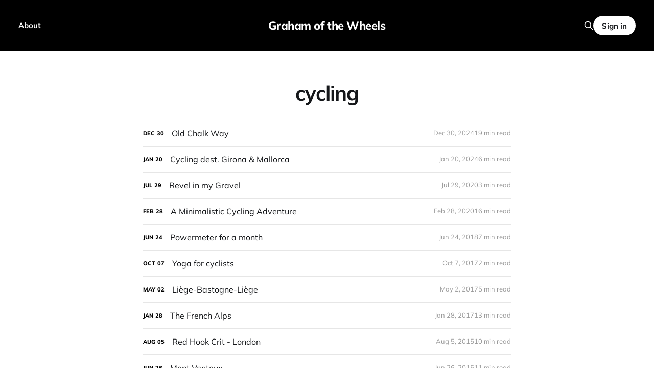

--- FILE ---
content_type: text/html; charset=utf-8
request_url: https://grahamofthewheels.com/tag/cycling/
body_size: 4829
content:
<!DOCTYPE html>
<html lang="en">

<head>
    <meta charset="utf-8">
    <meta name="viewport" content="width=device-width, initial-scale=1">
    <title>cycling - Graham of the Wheels</title>

    <link rel="stylesheet" href="https://grahamofthewheels.com/assets/built/screen.css?v=e3aebbb4ed">

    <link rel="icon" href="https://grahamofthewheels.com/content/images/size/w256h256/2025/04/fav-1.png" type="image/png">
    <link rel="canonical" href="https://grahamofthewheels.com/tag/cycling/">
    <meta name="referrer" content="no-referrer-when-downgrade">
    <link rel="next" href="https://grahamofthewheels.com/tag/cycling/page/2/">
    
    <meta property="og:site_name" content="Graham of the Wheels">
    <meta property="og:type" content="website">
    <meta property="og:title" content="cycling - Graham of the Wheels">
    <meta property="og:url" content="https://grahamofthewheels.com/tag/cycling/">
    <meta property="og:image" content="https://grahamofthewheels.com/content/images/size/w1200/2025/01/PXL_20240501_090300346-1.jpg">
    <meta name="twitter:card" content="summary_large_image">
    <meta name="twitter:title" content="cycling - Graham of the Wheels">
    <meta name="twitter:url" content="https://grahamofthewheels.com/tag/cycling/">
    <meta name="twitter:image" content="https://grahamofthewheels.com/content/images/size/w1200/2025/01/PXL_20240501_090300346-1.jpg">
    <meta property="og:image:width" content="1200">
    <meta property="og:image:height" content="602">
    
    <script type="application/ld+json">
{
    "@context": "https://schema.org",
    "@type": "Series",
    "publisher": {
        "@type": "Organization",
        "name": "Graham of the Wheels",
        "url": "https://grahamofthewheels.com/",
        "logo": {
            "@type": "ImageObject",
            "url": "https://grahamofthewheels.com/content/images/size/w256h256/2025/04/fav-1.png",
            "width": 60,
            "height": 60
        }
    },
    "url": "https://grahamofthewheels.com/tag/cycling/",
    "name": "cycling",
    "mainEntityOfPage": "https://grahamofthewheels.com/tag/cycling/"
}
    </script>

    <meta name="generator" content="Ghost 6.12">
    <link rel="alternate" type="application/rss+xml" title="Graham of the Wheels" href="https://grahamofthewheels.com/rss/">
    <script defer src="https://cdn.jsdelivr.net/ghost/portal@~2.56/umd/portal.min.js" data-i18n="true" data-ghost="https://grahamofthewheels.com/" data-key="27d7851b2652640ff21413997d" data-api="https://grahamofthewheels.ghost.io/ghost/api/content/" data-locale="en" crossorigin="anonymous"></script><style id="gh-members-styles">.gh-post-upgrade-cta-content,
.gh-post-upgrade-cta {
    display: flex;
    flex-direction: column;
    align-items: center;
    font-family: -apple-system, BlinkMacSystemFont, 'Segoe UI', Roboto, Oxygen, Ubuntu, Cantarell, 'Open Sans', 'Helvetica Neue', sans-serif;
    text-align: center;
    width: 100%;
    color: #ffffff;
    font-size: 16px;
}

.gh-post-upgrade-cta-content {
    border-radius: 8px;
    padding: 40px 4vw;
}

.gh-post-upgrade-cta h2 {
    color: #ffffff;
    font-size: 28px;
    letter-spacing: -0.2px;
    margin: 0;
    padding: 0;
}

.gh-post-upgrade-cta p {
    margin: 20px 0 0;
    padding: 0;
}

.gh-post-upgrade-cta small {
    font-size: 16px;
    letter-spacing: -0.2px;
}

.gh-post-upgrade-cta a {
    color: #ffffff;
    cursor: pointer;
    font-weight: 500;
    box-shadow: none;
    text-decoration: underline;
}

.gh-post-upgrade-cta a:hover {
    color: #ffffff;
    opacity: 0.8;
    box-shadow: none;
    text-decoration: underline;
}

.gh-post-upgrade-cta a.gh-btn {
    display: block;
    background: #ffffff;
    text-decoration: none;
    margin: 28px 0 0;
    padding: 8px 18px;
    border-radius: 4px;
    font-size: 16px;
    font-weight: 600;
}

.gh-post-upgrade-cta a.gh-btn:hover {
    opacity: 0.92;
}</style>
    <script defer src="https://cdn.jsdelivr.net/ghost/sodo-search@~1.8/umd/sodo-search.min.js" data-key="27d7851b2652640ff21413997d" data-styles="https://cdn.jsdelivr.net/ghost/sodo-search@~1.8/umd/main.css" data-sodo-search="https://grahamofthewheels.ghost.io/" data-locale="en" crossorigin="anonymous"></script>
    
    <link href="https://grahamofthewheels.com/webmentions/receive/" rel="webmention">
    <script defer src="/public/cards.min.js?v=e3aebbb4ed"></script><style>:root {--ghost-accent-color: #000000;}</style>
    <link rel="stylesheet" type="text/css" href="/public/cards.min.css?v=e3aebbb4ed">
</head>

<body class="tag-template tag-cycling is-head-middle-logo is-head-brand">
<div class="site">

    <header id="gh-head" class="gh-head gh-outer">
        <div class="gh-head-inner">
            <div class="gh-head-brand">
                <div class="gh-head-brand-wrapper">
                    <a class="gh-head-logo" href="https://grahamofthewheels.com">
                            Graham of the Wheels
                    </a>
                </div>
                <button class="gh-search gh-icon-btn" aria-label="Search this site" data-ghost-search><svg xmlns="http://www.w3.org/2000/svg" fill="none" viewBox="0 0 24 24" stroke="currentColor" stroke-width="2" width="20" height="20"><path stroke-linecap="round" stroke-linejoin="round" d="M21 21l-6-6m2-5a7 7 0 11-14 0 7 7 0 0114 0z"></path></svg></button>
                <button class="gh-burger"></button>
            </div>

            <nav class="gh-head-menu">
                <ul class="nav">
    <li class="nav-about"><a href="https://grahamofthewheels.com/about/">About</a></li>
</ul>

            </nav>

            <div class="gh-head-actions">
                    <button class="gh-search gh-icon-btn" aria-label="Search this site" data-ghost-search><svg xmlns="http://www.w3.org/2000/svg" fill="none" viewBox="0 0 24 24" stroke="currentColor" stroke-width="2" width="20" height="20"><path stroke-linecap="round" stroke-linejoin="round" d="M21 21l-6-6m2-5a7 7 0 11-14 0 7 7 0 0114 0z"></path></svg></button>
                    <div class="gh-head-members">
                                <a class="gh-head-btn gh-btn gh-primary-btn" href="#/portal/signin" data-portal="signin">Sign in</a>
                    </div>
            </div>
        </div>
    </header>


    <div class="site-content">
        
<main class="site-main">

    <section class="taxonomy">


        <header class="single-header gh-canvas">
            <h1 class="single-title">cycling</h1>
        </header>

    </section>

    <div class="post-feed gh-feed gh-canvas">
            <article class="feed post tag-bikepacking tag-england tag-2024 tag-cycling tag-gravel featured" data-month="December 2024">

    <div class="feed-calendar">
        <div class="feed-calendar-month">
            Dec
        </div>
        <div class="feed-calendar-day">
            30
        </div>
    </div>

        <div class="feed-image u-placeholder rectangle">
                <img
                    class="u-object-fit"
                    srcset="/content/images/size/w400/2024/12/header-1-1.jpg 400w,
/content/images/size/w750/2024/12/header-1-1.jpg 750w,
/content/images/size/w960/2024/12/header-1-1.jpg 960w,
/content/images/size/w1140/2024/12/header-1-1.jpg 1140w"
                    sizes="(min-width: 576px) 160px, 90vw"
                    src="/content/images/size/w750/2024/12/header-1-1.jpg"
                    alt="Old Chalk Way"
                    loading="lazy"
                >
        </div>

    <div class="feed-wrapper">
        <h2 class="feed-title">Old Chalk Way</h2>
            <div class="feed-excerpt">Old Chalk Way is a 575 km bikepacking route along Britain&#39;s oldest highway running from the English Channel to the North Sea.</div>
        <div class="feed-right">
            <time class="feed-date" datetime="2024-12-30">
                Dec 30, 2024
            </time>
            <div class="feed-visibility feed-visibility-public">
                <svg class="icon" xmlns="http://www.w3.org/2000/svg" viewBox="0 0 32 32">
    <path d="M16 23.027L24.24 28l-2.187-9.373 7.28-6.307-9.587-.827-3.747-8.827-3.747 8.827-9.587.827 7.267 6.307L7.759 28l8.24-4.973z"></path>
</svg>            </div>
                <div class="feed-length">
                    19 min read
                </div>
            <div class="feed-icon">
                <svg class="icon" xmlns="http://www.w3.org/2000/svg" viewBox="0 0 32 32">
    <path d="M11.453 22.107L17.56 16l-6.107-6.12L13.333 8l8 8-8 8-1.88-1.893z"></path>
</svg>            </div>
        </div>
    </div>

    <a class="u-permalink" href="/2024/12/30/old-chalk-way/" aria-label="Old Chalk Way"></a>

</article>            <article class="feed post tag-2023 tag-cycling tag-roadcycling tag-holidays tag-girona tag-mallorca tag-spain featured" data-month="January 2024">

    <div class="feed-calendar">
        <div class="feed-calendar-month">
            Jan
        </div>
        <div class="feed-calendar-day">
            20
        </div>
    </div>

        <div class="feed-image u-placeholder rectangle">
                <img
                    class="u-object-fit"
                    srcset="/content/images/size/w400/2024/01/header-1.jpg 400w,
/content/images/size/w750/2024/01/header-1.jpg 750w,
/content/images/size/w960/2024/01/header-1.jpg 960w,
/content/images/size/w1140/2024/01/header-1.jpg 1140w"
                    sizes="(min-width: 576px) 160px, 90vw"
                    src="/content/images/size/w750/2024/01/header-1.jpg"
                    alt="Cycling dest. Girona &amp; Mallorca"
                    loading="lazy"
                >
        </div>

    <div class="feed-wrapper">
        <h2 class="feed-title">Cycling dest. Girona &amp; Mallorca</h2>
            <div class="feed-excerpt">Cycling destinations Girona and Mallorca.
Short blog about my cycling holidays in 2023 in Spain.</div>
        <div class="feed-right">
            <time class="feed-date" datetime="2024-01-20">
                Jan 20, 2024
            </time>
            <div class="feed-visibility feed-visibility-public">
                <svg class="icon" xmlns="http://www.w3.org/2000/svg" viewBox="0 0 32 32">
    <path d="M16 23.027L24.24 28l-2.187-9.373 7.28-6.307-9.587-.827-3.747-8.827-3.747 8.827-9.587.827 7.267 6.307L7.759 28l8.24-4.973z"></path>
</svg>            </div>
                <div class="feed-length">
                    6 min read
                </div>
            <div class="feed-icon">
                <svg class="icon" xmlns="http://www.w3.org/2000/svg" viewBox="0 0 32 32">
    <path d="M11.453 22.107L17.56 16l-6.107-6.12L13.333 8l8 8-8 8-1.88-1.893z"></path>
</svg>            </div>
        </div>
    </div>

    <a class="u-permalink" href="/2024/01/20/cycling-dest-girona-and-mallorca/" aria-label="Cycling dest. Girona &amp; Mallorca"></a>

</article>            <article class="feed post tag-offroad tag-cycling tag-adventure tag-micro-adventure tag-gravel tag-2020 featured" data-month="July 2020">

    <div class="feed-calendar">
        <div class="feed-calendar-month">
            Jul
        </div>
        <div class="feed-calendar-day">
            29
        </div>
    </div>

        <div class="feed-image u-placeholder rectangle">
                <img
                    class="u-object-fit"
                    srcset="/content/images/size/w400/2020/07/IMG_20200722_180214-01-2.jpeg 400w,
/content/images/size/w750/2020/07/IMG_20200722_180214-01-2.jpeg 750w,
/content/images/size/w960/2020/07/IMG_20200722_180214-01-2.jpeg 960w,
/content/images/size/w1140/2020/07/IMG_20200722_180214-01-2.jpeg 1140w"
                    sizes="(min-width: 576px) 160px, 90vw"
                    src="/content/images/size/w750/2020/07/IMG_20200722_180214-01-2.jpeg"
                    alt="Revel in my Gravel"
                    loading="lazy"
                >
        </div>

    <div class="feed-wrapper">
        <h2 class="feed-title">Revel in my Gravel</h2>
            <div class="feed-excerpt">A short story about my new bike for adventures.</div>
        <div class="feed-right">
            <time class="feed-date" datetime="2020-07-29">
                Jul 29, 2020
            </time>
            <div class="feed-visibility feed-visibility-public">
                <svg class="icon" xmlns="http://www.w3.org/2000/svg" viewBox="0 0 32 32">
    <path d="M16 23.027L24.24 28l-2.187-9.373 7.28-6.307-9.587-.827-3.747-8.827-3.747 8.827-9.587.827 7.267 6.307L7.759 28l8.24-4.973z"></path>
</svg>            </div>
                <div class="feed-length">
                    3 min read
                </div>
            <div class="feed-icon">
                <svg class="icon" xmlns="http://www.w3.org/2000/svg" viewBox="0 0 32 32">
    <path d="M11.453 22.107L17.56 16l-6.107-6.12L13.333 8l8 8-8 8-1.88-1.893z"></path>
</svg>            </div>
        </div>
    </div>

    <a class="u-permalink" href="/2020/07/29/revel-in-my-gravel/" aria-label="Revel in my Gravel"></a>

</article>            <article class="feed post tag-bikepacking tag-cycling tag-englang tag-france tag-belgium tag-2019 tag-the-netherlands featured" data-month="February 2020">

    <div class="feed-calendar">
        <div class="feed-calendar-month">
            Feb
        </div>
        <div class="feed-calendar-day">
            28
        </div>
    </div>

        <div class="feed-image u-placeholder rectangle">
                <img
                    class="u-object-fit"
                    srcset="/content/images/size/w400/2020/02/crop-2.jpg 400w,
/content/images/size/w750/2020/02/crop-2.jpg 750w,
/content/images/size/w960/2020/02/crop-2.jpg 960w,
/content/images/size/w1140/2020/02/crop-2.jpg 1140w"
                    sizes="(min-width: 576px) 160px, 90vw"
                    src="/content/images/size/w750/2020/02/crop-2.jpg"
                    alt="A Minimalistic Cycling Adventure"
                    loading="lazy"
                >
        </div>

    <div class="feed-wrapper">
        <h2 class="feed-title">A Minimalistic Cycling Adventure</h2>
            <div class="feed-excerpt">My first bikepacking adventure last August. Taking me from The Netherlands through Belgium, France, England and home in 8 days.</div>
        <div class="feed-right">
            <time class="feed-date" datetime="2020-02-28">
                Feb 28, 2020
            </time>
            <div class="feed-visibility feed-visibility-public">
                <svg class="icon" xmlns="http://www.w3.org/2000/svg" viewBox="0 0 32 32">
    <path d="M16 23.027L24.24 28l-2.187-9.373 7.28-6.307-9.587-.827-3.747-8.827-3.747 8.827-9.587.827 7.267 6.307L7.759 28l8.24-4.973z"></path>
</svg>            </div>
                <div class="feed-length">
                    16 min read
                </div>
            <div class="feed-icon">
                <svg class="icon" xmlns="http://www.w3.org/2000/svg" viewBox="0 0 32 32">
    <path d="M11.453 22.107L17.56 16l-6.107-6.12L13.333 8l8 8-8 8-1.88-1.893z"></path>
</svg>            </div>
        </div>
    </div>

    <a class="u-permalink" href="/2020/02/28/a-minimalistic-cycling-adventure/" aria-label="A Minimalistic Cycling Adventure"></a>

</article>            <article class="feed post tag-cycling tag-review tag-hash-4iiii featured" data-month="June 2018">

    <div class="feed-calendar">
        <div class="feed-calendar-month">
            Jun
        </div>
        <div class="feed-calendar-day">
            24
        </div>
    </div>

        <div class="feed-image u-placeholder rectangle">
                <img
                    class="u-object-fit"
                    srcset="/content/images/size/w400/2018/06/open-resized-1.jpg 400w,
/content/images/size/w750/2018/06/open-resized-1.jpg 750w,
/content/images/size/w960/2018/06/open-resized-1.jpg 960w,
/content/images/size/w1140/2018/06/open-resized-1.jpg 1140w"
                    sizes="(min-width: 576px) 160px, 90vw"
                    src="/content/images/size/w750/2018/06/open-resized-1.jpg"
                    alt="Powermeter for a month"
                    loading="lazy"
                >
        </div>

    <div class="feed-wrapper">
        <h2 class="feed-title">Powermeter for a month</h2>
            <div class="feed-excerpt">I got to try out a 4iiii Precision powermeter for month on my roadbike and wrote this review.</div>
        <div class="feed-right">
            <time class="feed-date" datetime="2018-06-24">
                Jun 24, 2018
            </time>
            <div class="feed-visibility feed-visibility-public">
                <svg class="icon" xmlns="http://www.w3.org/2000/svg" viewBox="0 0 32 32">
    <path d="M16 23.027L24.24 28l-2.187-9.373 7.28-6.307-9.587-.827-3.747-8.827-3.747 8.827-9.587.827 7.267 6.307L7.759 28l8.24-4.973z"></path>
</svg>            </div>
                <div class="feed-length">
                    7 min read
                </div>
            <div class="feed-icon">
                <svg class="icon" xmlns="http://www.w3.org/2000/svg" viewBox="0 0 32 32">
    <path d="M11.453 22.107L17.56 16l-6.107-6.12L13.333 8l8 8-8 8-1.88-1.893z"></path>
</svg>            </div>
        </div>
    </div>

    <a class="u-permalink" href="/2018/06/24/powermeter-for-a-month/" aria-label="Powermeter for a month"></a>

</article>            <article class="feed post tag-cycling tag-2017 tag-yoga tag-core tag-strength tag-recovery featured" data-month="October 2017">

    <div class="feed-calendar">
        <div class="feed-calendar-month">
            Oct
        </div>
        <div class="feed-calendar-day">
            07
        </div>
    </div>

        <div class="feed-image u-placeholder rectangle">
                <img
                    class="u-object-fit"
                    srcset="/content/images/size/w400/2017/09/L36C1525_highres_75.jpg 400w,
/content/images/size/w750/2017/09/L36C1525_highres_75.jpg 750w,
/content/images/size/w960/2017/09/L36C1525_highres_75.jpg 960w,
/content/images/size/w1140/2017/09/L36C1525_highres_75.jpg 1140w"
                    sizes="(min-width: 576px) 160px, 90vw"
                    src="/content/images/size/w750/2017/09/L36C1525_highres_75.jpg"
                    alt="Yoga for cyclists"
                    loading="lazy"
                >
        </div>

    <div class="feed-wrapper">
        <h2 class="feed-title">Yoga for cyclists</h2>
            <div class="feed-excerpt">My experience in becoming a better cyclist with these comprehensive yoga exercises. Strengthen your core and easing tension throughout your body.</div>
        <div class="feed-right">
            <time class="feed-date" datetime="2017-10-07">
                Oct 7, 2017
            </time>
            <div class="feed-visibility feed-visibility-public">
                <svg class="icon" xmlns="http://www.w3.org/2000/svg" viewBox="0 0 32 32">
    <path d="M16 23.027L24.24 28l-2.187-9.373 7.28-6.307-9.587-.827-3.747-8.827-3.747 8.827-9.587.827 7.267 6.307L7.759 28l8.24-4.973z"></path>
</svg>            </div>
                <div class="feed-length">
                    2 min read
                </div>
            <div class="feed-icon">
                <svg class="icon" xmlns="http://www.w3.org/2000/svg" viewBox="0 0 32 32">
    <path d="M11.453 22.107L17.56 16l-6.107-6.12L13.333 8l8 8-8 8-1.88-1.893z"></path>
</svg>            </div>
        </div>
    </div>

    <a class="u-permalink" href="/2017/10/07/yoga-for-cyclists/" aria-label="Yoga for cyclists"></a>

</article>            <article class="feed post tag-ardennes tag-roadcycling tag-cycling tag-belgium tag-2017 tag-lbl featured" data-month="May 2017">

    <div class="feed-calendar">
        <div class="feed-calendar-month">
            May
        </div>
        <div class="feed-calendar-day">
            02
        </div>
    </div>

        <div class="feed-image u-placeholder rectangle">
                <img
                    class="u-object-fit"
                    srcset="/content/images/size/w400/2017/05/34137711672_7febed0b13_o.jpg 400w,
/content/images/size/w750/2017/05/34137711672_7febed0b13_o.jpg 750w,
/content/images/size/w960/2017/05/34137711672_7febed0b13_o.jpg 960w,
/content/images/size/w1140/2017/05/34137711672_7febed0b13_o.jpg 1140w"
                    sizes="(min-width: 576px) 160px, 90vw"
                    src="/content/images/size/w750/2017/05/34137711672_7febed0b13_o.jpg"
                    alt="Liège-Bastogne-Liège"
                    loading="lazy"
                >
        </div>

    <div class="feed-wrapper">
        <h2 class="feed-title">Liège-Bastogne-Liège</h2>
            <div class="feed-excerpt">Sometimes you start things which you don&#39;t really think through. And that&#39;s probably for the best,</div>
        <div class="feed-right">
            <time class="feed-date" datetime="2017-05-02">
                May 2, 2017
            </time>
            <div class="feed-visibility feed-visibility-public">
                <svg class="icon" xmlns="http://www.w3.org/2000/svg" viewBox="0 0 32 32">
    <path d="M16 23.027L24.24 28l-2.187-9.373 7.28-6.307-9.587-.827-3.747-8.827-3.747 8.827-9.587.827 7.267 6.307L7.759 28l8.24-4.973z"></path>
</svg>            </div>
                <div class="feed-length">
                    5 min read
                </div>
            <div class="feed-icon">
                <svg class="icon" xmlns="http://www.w3.org/2000/svg" viewBox="0 0 32 32">
    <path d="M11.453 22.107L17.56 16l-6.107-6.12L13.333 8l8 8-8 8-1.88-1.893z"></path>
</svg>            </div>
        </div>
    </div>

    <a class="u-permalink" href="/2017/05/02/liege-bastogne-liege/" aria-label="Liège-Bastogne-Liège"></a>

</article>            <article class="feed post tag-alps tag-france tag-roadbike tag-cycling tag-2016 featured" data-month="January 2017">

    <div class="feed-calendar">
        <div class="feed-calendar-month">
            Jan
        </div>
        <div class="feed-calendar-day">
            28
        </div>
    </div>

        <div class="feed-image u-placeholder rectangle">
                <img
                    class="u-object-fit"
                    srcset="/content/images/size/w400/2017/01/29455441490_e53ba2e166_k.jpg 400w,
/content/images/size/w750/2017/01/29455441490_e53ba2e166_k.jpg 750w,
/content/images/size/w960/2017/01/29455441490_e53ba2e166_k.jpg 960w,
/content/images/size/w1140/2017/01/29455441490_e53ba2e166_k.jpg 1140w"
                    sizes="(min-width: 576px) 160px, 90vw"
                    src="/content/images/size/w750/2017/01/29455441490_e53ba2e166_k.jpg"
                    alt="The French Alps"
                    loading="lazy"
                >
        </div>

    <div class="feed-wrapper">
        <h2 class="feed-title">The French Alps</h2>
            <div class="feed-excerpt">Last september I had my first introduction with cycling in the French Alps. As the majority of the cols I&</div>
        <div class="feed-right">
            <time class="feed-date" datetime="2017-01-28">
                Jan 28, 2017
            </time>
            <div class="feed-visibility feed-visibility-public">
                <svg class="icon" xmlns="http://www.w3.org/2000/svg" viewBox="0 0 32 32">
    <path d="M16 23.027L24.24 28l-2.187-9.373 7.28-6.307-9.587-.827-3.747-8.827-3.747 8.827-9.587.827 7.267 6.307L7.759 28l8.24-4.973z"></path>
</svg>            </div>
                <div class="feed-length">
                    13 min read
                </div>
            <div class="feed-icon">
                <svg class="icon" xmlns="http://www.w3.org/2000/svg" viewBox="0 0 32 32">
    <path d="M11.453 22.107L17.56 16l-6.107-6.12L13.333 8l8 8-8 8-1.88-1.893z"></path>
</svg>            </div>
        </div>
    </div>

    <a class="u-permalink" href="/2017/01/28/the-french-alps/" aria-label="The French Alps"></a>

</article>            <article class="feed post tag-fixedgear tag-cycling tag-london featured" data-month="August 2015">

    <div class="feed-calendar">
        <div class="feed-calendar-month">
            Aug
        </div>
        <div class="feed-calendar-day">
            05
        </div>
    </div>

        <div class="feed-image u-placeholder rectangle">
                <img
                    class="u-object-fit"
                    srcset="/content/images/size/w400/2015/08/IMG_20150710_145105a-4.jpg 400w,
/content/images/size/w750/2015/08/IMG_20150710_145105a-4.jpg 750w,
/content/images/size/w960/2015/08/IMG_20150710_145105a-4.jpg 960w,
/content/images/size/w1140/2015/08/IMG_20150710_145105a-4.jpg 1140w"
                    sizes="(min-width: 576px) 160px, 90vw"
                    src="/content/images/size/w750/2015/08/IMG_20150710_145105a-4.jpg"
                    alt="Red Hook Crit  - London"
                    loading="lazy"
                >
        </div>

    <div class="feed-wrapper">
        <h2 class="feed-title">Red Hook Crit  - London</h2>
            <div class="feed-excerpt">Ever since I saw Lucas Brunelle&#39;s Line of Sight documentary two years ago I&#39;ve been quite fascinated by fixed gear bikes. Although I imagine that some of my subscribers are unfamiliar with the concept, so let me explain it before I get into the story of my latest adventure.</div>
        <div class="feed-right">
            <time class="feed-date" datetime="2015-08-05">
                Aug 5, 2015
            </time>
            <div class="feed-visibility feed-visibility-public">
                <svg class="icon" xmlns="http://www.w3.org/2000/svg" viewBox="0 0 32 32">
    <path d="M16 23.027L24.24 28l-2.187-9.373 7.28-6.307-9.587-.827-3.747-8.827-3.747 8.827-9.587.827 7.267 6.307L7.759 28l8.24-4.973z"></path>
</svg>            </div>
                <div class="feed-length">
                    10 min read
                </div>
            <div class="feed-icon">
                <svg class="icon" xmlns="http://www.w3.org/2000/svg" viewBox="0 0 32 32">
    <path d="M11.453 22.107L17.56 16l-6.107-6.12L13.333 8l8 8-8 8-1.88-1.893z"></path>
</svg>            </div>
        </div>
    </div>

    <a class="u-permalink" href="/2015/08/05/redhook-london/" aria-label="Red Hook Crit  - London"></a>

</article>            <article class="feed post tag-mont-ventoux tag-france tag-roadbike tag-cycling featured" data-month="June 2015">

    <div class="feed-calendar">
        <div class="feed-calendar-month">
            Jun
        </div>
        <div class="feed-calendar-day">
            26
        </div>
    </div>

        <div class="feed-image u-placeholder rectangle">
                <img
                    class="u-object-fit"
                    srcset="/content/images/size/w400/2015/05/IMG_20150524_125112-3rdparty.jpg 400w,
/content/images/size/w750/2015/05/IMG_20150524_125112-3rdparty.jpg 750w,
/content/images/size/w960/2015/05/IMG_20150524_125112-3rdparty.jpg 960w,
/content/images/size/w1140/2015/05/IMG_20150524_125112-3rdparty.jpg 1140w"
                    sizes="(min-width: 576px) 160px, 90vw"
                    src="/content/images/size/w750/2015/05/IMG_20150524_125112-3rdparty.jpg"
                    alt="Mont Ventoux"
                    loading="lazy"
                >
        </div>

    <div class="feed-wrapper">
        <h2 class="feed-title">Mont Ventoux</h2>
            <div class="feed-excerpt">Back in May I finally got to climb proper sized mountains in southern-eastern
region of Provence in France. Something that</div>
        <div class="feed-right">
            <time class="feed-date" datetime="2015-06-26">
                Jun 26, 2015
            </time>
            <div class="feed-visibility feed-visibility-public">
                <svg class="icon" xmlns="http://www.w3.org/2000/svg" viewBox="0 0 32 32">
    <path d="M16 23.027L24.24 28l-2.187-9.373 7.28-6.307-9.587-.827-3.747-8.827-3.747 8.827-9.587.827 7.267 6.307L7.759 28l8.24-4.973z"></path>
</svg>            </div>
                <div class="feed-length">
                    11 min read
                </div>
            <div class="feed-icon">
                <svg class="icon" xmlns="http://www.w3.org/2000/svg" viewBox="0 0 32 32">
    <path d="M11.453 22.107L17.56 16l-6.107-6.12L13.333 8l8 8-8 8-1.88-1.893z"></path>
</svg>            </div>
        </div>
    </div>

    <a class="u-permalink" href="/2015/06/26/mont-ventoux/" aria-label="Mont Ventoux"></a>

</article>    </div>

    <nav class="load-more">
    <button class="button button-secondary gh-loadmore">Load more</button>
</nav>

</main>
    </div>

    <footer class="gh-foot no-menu gh-outer">
        <div class="gh-foot-inner gh-inner">
            <div class="gh-copyright">
                Graham of the Wheels © 2026
            </div>
            <div class="gh-powered-by">
                <a href="https://ghost.org/" target="_blank" rel="noopener">Powered by Ghost</a>
            </div>
        </div>
    </footer>

</div>


<script>
    if (document.body.classList.contains('with-full-cover') && (/Android|webOS|iPhone|iPad|iPod|BlackBerry/i.test(navigator.platform))) {
        document.getElementsByClassName('cover')[0].style.height = window.innerHeight + 'px';
    }
</script>

<script src="https://grahamofthewheels.com/assets/built/main.min.js?v=e3aebbb4ed"></script>



</body>
</html>